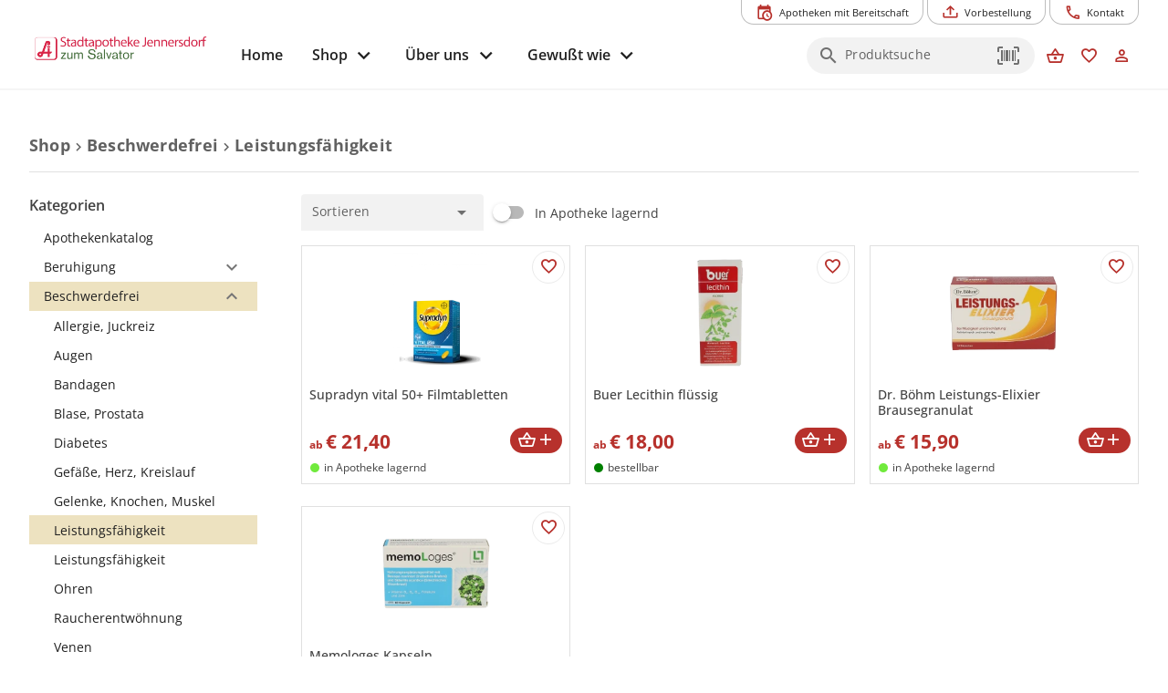

--- FILE ---
content_type: text/html; charset=utf-8
request_url: https://www.google.com/recaptcha/api2/anchor?ar=1&k=6LeZ0CUcAAAAAN7k9gTNtZZlziSUGugQnKBFj9bX&co=aHR0cHM6Ly93d3cuc3RhZHRhcG90aGVrZS1qZW5uZXJzZG9yZi5hdDo0NDM.&hl=en&v=7gg7H51Q-naNfhmCP3_R47ho&size=invisible&anchor-ms=20000&execute-ms=30000&cb=slxrasyy9fys
body_size: 48259
content:
<!DOCTYPE HTML><html dir="ltr" lang="en"><head><meta http-equiv="Content-Type" content="text/html; charset=UTF-8">
<meta http-equiv="X-UA-Compatible" content="IE=edge">
<title>reCAPTCHA</title>
<style type="text/css">
/* cyrillic-ext */
@font-face {
  font-family: 'Roboto';
  font-style: normal;
  font-weight: 400;
  font-stretch: 100%;
  src: url(//fonts.gstatic.com/s/roboto/v48/KFO7CnqEu92Fr1ME7kSn66aGLdTylUAMa3GUBHMdazTgWw.woff2) format('woff2');
  unicode-range: U+0460-052F, U+1C80-1C8A, U+20B4, U+2DE0-2DFF, U+A640-A69F, U+FE2E-FE2F;
}
/* cyrillic */
@font-face {
  font-family: 'Roboto';
  font-style: normal;
  font-weight: 400;
  font-stretch: 100%;
  src: url(//fonts.gstatic.com/s/roboto/v48/KFO7CnqEu92Fr1ME7kSn66aGLdTylUAMa3iUBHMdazTgWw.woff2) format('woff2');
  unicode-range: U+0301, U+0400-045F, U+0490-0491, U+04B0-04B1, U+2116;
}
/* greek-ext */
@font-face {
  font-family: 'Roboto';
  font-style: normal;
  font-weight: 400;
  font-stretch: 100%;
  src: url(//fonts.gstatic.com/s/roboto/v48/KFO7CnqEu92Fr1ME7kSn66aGLdTylUAMa3CUBHMdazTgWw.woff2) format('woff2');
  unicode-range: U+1F00-1FFF;
}
/* greek */
@font-face {
  font-family: 'Roboto';
  font-style: normal;
  font-weight: 400;
  font-stretch: 100%;
  src: url(//fonts.gstatic.com/s/roboto/v48/KFO7CnqEu92Fr1ME7kSn66aGLdTylUAMa3-UBHMdazTgWw.woff2) format('woff2');
  unicode-range: U+0370-0377, U+037A-037F, U+0384-038A, U+038C, U+038E-03A1, U+03A3-03FF;
}
/* math */
@font-face {
  font-family: 'Roboto';
  font-style: normal;
  font-weight: 400;
  font-stretch: 100%;
  src: url(//fonts.gstatic.com/s/roboto/v48/KFO7CnqEu92Fr1ME7kSn66aGLdTylUAMawCUBHMdazTgWw.woff2) format('woff2');
  unicode-range: U+0302-0303, U+0305, U+0307-0308, U+0310, U+0312, U+0315, U+031A, U+0326-0327, U+032C, U+032F-0330, U+0332-0333, U+0338, U+033A, U+0346, U+034D, U+0391-03A1, U+03A3-03A9, U+03B1-03C9, U+03D1, U+03D5-03D6, U+03F0-03F1, U+03F4-03F5, U+2016-2017, U+2034-2038, U+203C, U+2040, U+2043, U+2047, U+2050, U+2057, U+205F, U+2070-2071, U+2074-208E, U+2090-209C, U+20D0-20DC, U+20E1, U+20E5-20EF, U+2100-2112, U+2114-2115, U+2117-2121, U+2123-214F, U+2190, U+2192, U+2194-21AE, U+21B0-21E5, U+21F1-21F2, U+21F4-2211, U+2213-2214, U+2216-22FF, U+2308-230B, U+2310, U+2319, U+231C-2321, U+2336-237A, U+237C, U+2395, U+239B-23B7, U+23D0, U+23DC-23E1, U+2474-2475, U+25AF, U+25B3, U+25B7, U+25BD, U+25C1, U+25CA, U+25CC, U+25FB, U+266D-266F, U+27C0-27FF, U+2900-2AFF, U+2B0E-2B11, U+2B30-2B4C, U+2BFE, U+3030, U+FF5B, U+FF5D, U+1D400-1D7FF, U+1EE00-1EEFF;
}
/* symbols */
@font-face {
  font-family: 'Roboto';
  font-style: normal;
  font-weight: 400;
  font-stretch: 100%;
  src: url(//fonts.gstatic.com/s/roboto/v48/KFO7CnqEu92Fr1ME7kSn66aGLdTylUAMaxKUBHMdazTgWw.woff2) format('woff2');
  unicode-range: U+0001-000C, U+000E-001F, U+007F-009F, U+20DD-20E0, U+20E2-20E4, U+2150-218F, U+2190, U+2192, U+2194-2199, U+21AF, U+21E6-21F0, U+21F3, U+2218-2219, U+2299, U+22C4-22C6, U+2300-243F, U+2440-244A, U+2460-24FF, U+25A0-27BF, U+2800-28FF, U+2921-2922, U+2981, U+29BF, U+29EB, U+2B00-2BFF, U+4DC0-4DFF, U+FFF9-FFFB, U+10140-1018E, U+10190-1019C, U+101A0, U+101D0-101FD, U+102E0-102FB, U+10E60-10E7E, U+1D2C0-1D2D3, U+1D2E0-1D37F, U+1F000-1F0FF, U+1F100-1F1AD, U+1F1E6-1F1FF, U+1F30D-1F30F, U+1F315, U+1F31C, U+1F31E, U+1F320-1F32C, U+1F336, U+1F378, U+1F37D, U+1F382, U+1F393-1F39F, U+1F3A7-1F3A8, U+1F3AC-1F3AF, U+1F3C2, U+1F3C4-1F3C6, U+1F3CA-1F3CE, U+1F3D4-1F3E0, U+1F3ED, U+1F3F1-1F3F3, U+1F3F5-1F3F7, U+1F408, U+1F415, U+1F41F, U+1F426, U+1F43F, U+1F441-1F442, U+1F444, U+1F446-1F449, U+1F44C-1F44E, U+1F453, U+1F46A, U+1F47D, U+1F4A3, U+1F4B0, U+1F4B3, U+1F4B9, U+1F4BB, U+1F4BF, U+1F4C8-1F4CB, U+1F4D6, U+1F4DA, U+1F4DF, U+1F4E3-1F4E6, U+1F4EA-1F4ED, U+1F4F7, U+1F4F9-1F4FB, U+1F4FD-1F4FE, U+1F503, U+1F507-1F50B, U+1F50D, U+1F512-1F513, U+1F53E-1F54A, U+1F54F-1F5FA, U+1F610, U+1F650-1F67F, U+1F687, U+1F68D, U+1F691, U+1F694, U+1F698, U+1F6AD, U+1F6B2, U+1F6B9-1F6BA, U+1F6BC, U+1F6C6-1F6CF, U+1F6D3-1F6D7, U+1F6E0-1F6EA, U+1F6F0-1F6F3, U+1F6F7-1F6FC, U+1F700-1F7FF, U+1F800-1F80B, U+1F810-1F847, U+1F850-1F859, U+1F860-1F887, U+1F890-1F8AD, U+1F8B0-1F8BB, U+1F8C0-1F8C1, U+1F900-1F90B, U+1F93B, U+1F946, U+1F984, U+1F996, U+1F9E9, U+1FA00-1FA6F, U+1FA70-1FA7C, U+1FA80-1FA89, U+1FA8F-1FAC6, U+1FACE-1FADC, U+1FADF-1FAE9, U+1FAF0-1FAF8, U+1FB00-1FBFF;
}
/* vietnamese */
@font-face {
  font-family: 'Roboto';
  font-style: normal;
  font-weight: 400;
  font-stretch: 100%;
  src: url(//fonts.gstatic.com/s/roboto/v48/KFO7CnqEu92Fr1ME7kSn66aGLdTylUAMa3OUBHMdazTgWw.woff2) format('woff2');
  unicode-range: U+0102-0103, U+0110-0111, U+0128-0129, U+0168-0169, U+01A0-01A1, U+01AF-01B0, U+0300-0301, U+0303-0304, U+0308-0309, U+0323, U+0329, U+1EA0-1EF9, U+20AB;
}
/* latin-ext */
@font-face {
  font-family: 'Roboto';
  font-style: normal;
  font-weight: 400;
  font-stretch: 100%;
  src: url(//fonts.gstatic.com/s/roboto/v48/KFO7CnqEu92Fr1ME7kSn66aGLdTylUAMa3KUBHMdazTgWw.woff2) format('woff2');
  unicode-range: U+0100-02BA, U+02BD-02C5, U+02C7-02CC, U+02CE-02D7, U+02DD-02FF, U+0304, U+0308, U+0329, U+1D00-1DBF, U+1E00-1E9F, U+1EF2-1EFF, U+2020, U+20A0-20AB, U+20AD-20C0, U+2113, U+2C60-2C7F, U+A720-A7FF;
}
/* latin */
@font-face {
  font-family: 'Roboto';
  font-style: normal;
  font-weight: 400;
  font-stretch: 100%;
  src: url(//fonts.gstatic.com/s/roboto/v48/KFO7CnqEu92Fr1ME7kSn66aGLdTylUAMa3yUBHMdazQ.woff2) format('woff2');
  unicode-range: U+0000-00FF, U+0131, U+0152-0153, U+02BB-02BC, U+02C6, U+02DA, U+02DC, U+0304, U+0308, U+0329, U+2000-206F, U+20AC, U+2122, U+2191, U+2193, U+2212, U+2215, U+FEFF, U+FFFD;
}
/* cyrillic-ext */
@font-face {
  font-family: 'Roboto';
  font-style: normal;
  font-weight: 500;
  font-stretch: 100%;
  src: url(//fonts.gstatic.com/s/roboto/v48/KFO7CnqEu92Fr1ME7kSn66aGLdTylUAMa3GUBHMdazTgWw.woff2) format('woff2');
  unicode-range: U+0460-052F, U+1C80-1C8A, U+20B4, U+2DE0-2DFF, U+A640-A69F, U+FE2E-FE2F;
}
/* cyrillic */
@font-face {
  font-family: 'Roboto';
  font-style: normal;
  font-weight: 500;
  font-stretch: 100%;
  src: url(//fonts.gstatic.com/s/roboto/v48/KFO7CnqEu92Fr1ME7kSn66aGLdTylUAMa3iUBHMdazTgWw.woff2) format('woff2');
  unicode-range: U+0301, U+0400-045F, U+0490-0491, U+04B0-04B1, U+2116;
}
/* greek-ext */
@font-face {
  font-family: 'Roboto';
  font-style: normal;
  font-weight: 500;
  font-stretch: 100%;
  src: url(//fonts.gstatic.com/s/roboto/v48/KFO7CnqEu92Fr1ME7kSn66aGLdTylUAMa3CUBHMdazTgWw.woff2) format('woff2');
  unicode-range: U+1F00-1FFF;
}
/* greek */
@font-face {
  font-family: 'Roboto';
  font-style: normal;
  font-weight: 500;
  font-stretch: 100%;
  src: url(//fonts.gstatic.com/s/roboto/v48/KFO7CnqEu92Fr1ME7kSn66aGLdTylUAMa3-UBHMdazTgWw.woff2) format('woff2');
  unicode-range: U+0370-0377, U+037A-037F, U+0384-038A, U+038C, U+038E-03A1, U+03A3-03FF;
}
/* math */
@font-face {
  font-family: 'Roboto';
  font-style: normal;
  font-weight: 500;
  font-stretch: 100%;
  src: url(//fonts.gstatic.com/s/roboto/v48/KFO7CnqEu92Fr1ME7kSn66aGLdTylUAMawCUBHMdazTgWw.woff2) format('woff2');
  unicode-range: U+0302-0303, U+0305, U+0307-0308, U+0310, U+0312, U+0315, U+031A, U+0326-0327, U+032C, U+032F-0330, U+0332-0333, U+0338, U+033A, U+0346, U+034D, U+0391-03A1, U+03A3-03A9, U+03B1-03C9, U+03D1, U+03D5-03D6, U+03F0-03F1, U+03F4-03F5, U+2016-2017, U+2034-2038, U+203C, U+2040, U+2043, U+2047, U+2050, U+2057, U+205F, U+2070-2071, U+2074-208E, U+2090-209C, U+20D0-20DC, U+20E1, U+20E5-20EF, U+2100-2112, U+2114-2115, U+2117-2121, U+2123-214F, U+2190, U+2192, U+2194-21AE, U+21B0-21E5, U+21F1-21F2, U+21F4-2211, U+2213-2214, U+2216-22FF, U+2308-230B, U+2310, U+2319, U+231C-2321, U+2336-237A, U+237C, U+2395, U+239B-23B7, U+23D0, U+23DC-23E1, U+2474-2475, U+25AF, U+25B3, U+25B7, U+25BD, U+25C1, U+25CA, U+25CC, U+25FB, U+266D-266F, U+27C0-27FF, U+2900-2AFF, U+2B0E-2B11, U+2B30-2B4C, U+2BFE, U+3030, U+FF5B, U+FF5D, U+1D400-1D7FF, U+1EE00-1EEFF;
}
/* symbols */
@font-face {
  font-family: 'Roboto';
  font-style: normal;
  font-weight: 500;
  font-stretch: 100%;
  src: url(//fonts.gstatic.com/s/roboto/v48/KFO7CnqEu92Fr1ME7kSn66aGLdTylUAMaxKUBHMdazTgWw.woff2) format('woff2');
  unicode-range: U+0001-000C, U+000E-001F, U+007F-009F, U+20DD-20E0, U+20E2-20E4, U+2150-218F, U+2190, U+2192, U+2194-2199, U+21AF, U+21E6-21F0, U+21F3, U+2218-2219, U+2299, U+22C4-22C6, U+2300-243F, U+2440-244A, U+2460-24FF, U+25A0-27BF, U+2800-28FF, U+2921-2922, U+2981, U+29BF, U+29EB, U+2B00-2BFF, U+4DC0-4DFF, U+FFF9-FFFB, U+10140-1018E, U+10190-1019C, U+101A0, U+101D0-101FD, U+102E0-102FB, U+10E60-10E7E, U+1D2C0-1D2D3, U+1D2E0-1D37F, U+1F000-1F0FF, U+1F100-1F1AD, U+1F1E6-1F1FF, U+1F30D-1F30F, U+1F315, U+1F31C, U+1F31E, U+1F320-1F32C, U+1F336, U+1F378, U+1F37D, U+1F382, U+1F393-1F39F, U+1F3A7-1F3A8, U+1F3AC-1F3AF, U+1F3C2, U+1F3C4-1F3C6, U+1F3CA-1F3CE, U+1F3D4-1F3E0, U+1F3ED, U+1F3F1-1F3F3, U+1F3F5-1F3F7, U+1F408, U+1F415, U+1F41F, U+1F426, U+1F43F, U+1F441-1F442, U+1F444, U+1F446-1F449, U+1F44C-1F44E, U+1F453, U+1F46A, U+1F47D, U+1F4A3, U+1F4B0, U+1F4B3, U+1F4B9, U+1F4BB, U+1F4BF, U+1F4C8-1F4CB, U+1F4D6, U+1F4DA, U+1F4DF, U+1F4E3-1F4E6, U+1F4EA-1F4ED, U+1F4F7, U+1F4F9-1F4FB, U+1F4FD-1F4FE, U+1F503, U+1F507-1F50B, U+1F50D, U+1F512-1F513, U+1F53E-1F54A, U+1F54F-1F5FA, U+1F610, U+1F650-1F67F, U+1F687, U+1F68D, U+1F691, U+1F694, U+1F698, U+1F6AD, U+1F6B2, U+1F6B9-1F6BA, U+1F6BC, U+1F6C6-1F6CF, U+1F6D3-1F6D7, U+1F6E0-1F6EA, U+1F6F0-1F6F3, U+1F6F7-1F6FC, U+1F700-1F7FF, U+1F800-1F80B, U+1F810-1F847, U+1F850-1F859, U+1F860-1F887, U+1F890-1F8AD, U+1F8B0-1F8BB, U+1F8C0-1F8C1, U+1F900-1F90B, U+1F93B, U+1F946, U+1F984, U+1F996, U+1F9E9, U+1FA00-1FA6F, U+1FA70-1FA7C, U+1FA80-1FA89, U+1FA8F-1FAC6, U+1FACE-1FADC, U+1FADF-1FAE9, U+1FAF0-1FAF8, U+1FB00-1FBFF;
}
/* vietnamese */
@font-face {
  font-family: 'Roboto';
  font-style: normal;
  font-weight: 500;
  font-stretch: 100%;
  src: url(//fonts.gstatic.com/s/roboto/v48/KFO7CnqEu92Fr1ME7kSn66aGLdTylUAMa3OUBHMdazTgWw.woff2) format('woff2');
  unicode-range: U+0102-0103, U+0110-0111, U+0128-0129, U+0168-0169, U+01A0-01A1, U+01AF-01B0, U+0300-0301, U+0303-0304, U+0308-0309, U+0323, U+0329, U+1EA0-1EF9, U+20AB;
}
/* latin-ext */
@font-face {
  font-family: 'Roboto';
  font-style: normal;
  font-weight: 500;
  font-stretch: 100%;
  src: url(//fonts.gstatic.com/s/roboto/v48/KFO7CnqEu92Fr1ME7kSn66aGLdTylUAMa3KUBHMdazTgWw.woff2) format('woff2');
  unicode-range: U+0100-02BA, U+02BD-02C5, U+02C7-02CC, U+02CE-02D7, U+02DD-02FF, U+0304, U+0308, U+0329, U+1D00-1DBF, U+1E00-1E9F, U+1EF2-1EFF, U+2020, U+20A0-20AB, U+20AD-20C0, U+2113, U+2C60-2C7F, U+A720-A7FF;
}
/* latin */
@font-face {
  font-family: 'Roboto';
  font-style: normal;
  font-weight: 500;
  font-stretch: 100%;
  src: url(//fonts.gstatic.com/s/roboto/v48/KFO7CnqEu92Fr1ME7kSn66aGLdTylUAMa3yUBHMdazQ.woff2) format('woff2');
  unicode-range: U+0000-00FF, U+0131, U+0152-0153, U+02BB-02BC, U+02C6, U+02DA, U+02DC, U+0304, U+0308, U+0329, U+2000-206F, U+20AC, U+2122, U+2191, U+2193, U+2212, U+2215, U+FEFF, U+FFFD;
}
/* cyrillic-ext */
@font-face {
  font-family: 'Roboto';
  font-style: normal;
  font-weight: 900;
  font-stretch: 100%;
  src: url(//fonts.gstatic.com/s/roboto/v48/KFO7CnqEu92Fr1ME7kSn66aGLdTylUAMa3GUBHMdazTgWw.woff2) format('woff2');
  unicode-range: U+0460-052F, U+1C80-1C8A, U+20B4, U+2DE0-2DFF, U+A640-A69F, U+FE2E-FE2F;
}
/* cyrillic */
@font-face {
  font-family: 'Roboto';
  font-style: normal;
  font-weight: 900;
  font-stretch: 100%;
  src: url(//fonts.gstatic.com/s/roboto/v48/KFO7CnqEu92Fr1ME7kSn66aGLdTylUAMa3iUBHMdazTgWw.woff2) format('woff2');
  unicode-range: U+0301, U+0400-045F, U+0490-0491, U+04B0-04B1, U+2116;
}
/* greek-ext */
@font-face {
  font-family: 'Roboto';
  font-style: normal;
  font-weight: 900;
  font-stretch: 100%;
  src: url(//fonts.gstatic.com/s/roboto/v48/KFO7CnqEu92Fr1ME7kSn66aGLdTylUAMa3CUBHMdazTgWw.woff2) format('woff2');
  unicode-range: U+1F00-1FFF;
}
/* greek */
@font-face {
  font-family: 'Roboto';
  font-style: normal;
  font-weight: 900;
  font-stretch: 100%;
  src: url(//fonts.gstatic.com/s/roboto/v48/KFO7CnqEu92Fr1ME7kSn66aGLdTylUAMa3-UBHMdazTgWw.woff2) format('woff2');
  unicode-range: U+0370-0377, U+037A-037F, U+0384-038A, U+038C, U+038E-03A1, U+03A3-03FF;
}
/* math */
@font-face {
  font-family: 'Roboto';
  font-style: normal;
  font-weight: 900;
  font-stretch: 100%;
  src: url(//fonts.gstatic.com/s/roboto/v48/KFO7CnqEu92Fr1ME7kSn66aGLdTylUAMawCUBHMdazTgWw.woff2) format('woff2');
  unicode-range: U+0302-0303, U+0305, U+0307-0308, U+0310, U+0312, U+0315, U+031A, U+0326-0327, U+032C, U+032F-0330, U+0332-0333, U+0338, U+033A, U+0346, U+034D, U+0391-03A1, U+03A3-03A9, U+03B1-03C9, U+03D1, U+03D5-03D6, U+03F0-03F1, U+03F4-03F5, U+2016-2017, U+2034-2038, U+203C, U+2040, U+2043, U+2047, U+2050, U+2057, U+205F, U+2070-2071, U+2074-208E, U+2090-209C, U+20D0-20DC, U+20E1, U+20E5-20EF, U+2100-2112, U+2114-2115, U+2117-2121, U+2123-214F, U+2190, U+2192, U+2194-21AE, U+21B0-21E5, U+21F1-21F2, U+21F4-2211, U+2213-2214, U+2216-22FF, U+2308-230B, U+2310, U+2319, U+231C-2321, U+2336-237A, U+237C, U+2395, U+239B-23B7, U+23D0, U+23DC-23E1, U+2474-2475, U+25AF, U+25B3, U+25B7, U+25BD, U+25C1, U+25CA, U+25CC, U+25FB, U+266D-266F, U+27C0-27FF, U+2900-2AFF, U+2B0E-2B11, U+2B30-2B4C, U+2BFE, U+3030, U+FF5B, U+FF5D, U+1D400-1D7FF, U+1EE00-1EEFF;
}
/* symbols */
@font-face {
  font-family: 'Roboto';
  font-style: normal;
  font-weight: 900;
  font-stretch: 100%;
  src: url(//fonts.gstatic.com/s/roboto/v48/KFO7CnqEu92Fr1ME7kSn66aGLdTylUAMaxKUBHMdazTgWw.woff2) format('woff2');
  unicode-range: U+0001-000C, U+000E-001F, U+007F-009F, U+20DD-20E0, U+20E2-20E4, U+2150-218F, U+2190, U+2192, U+2194-2199, U+21AF, U+21E6-21F0, U+21F3, U+2218-2219, U+2299, U+22C4-22C6, U+2300-243F, U+2440-244A, U+2460-24FF, U+25A0-27BF, U+2800-28FF, U+2921-2922, U+2981, U+29BF, U+29EB, U+2B00-2BFF, U+4DC0-4DFF, U+FFF9-FFFB, U+10140-1018E, U+10190-1019C, U+101A0, U+101D0-101FD, U+102E0-102FB, U+10E60-10E7E, U+1D2C0-1D2D3, U+1D2E0-1D37F, U+1F000-1F0FF, U+1F100-1F1AD, U+1F1E6-1F1FF, U+1F30D-1F30F, U+1F315, U+1F31C, U+1F31E, U+1F320-1F32C, U+1F336, U+1F378, U+1F37D, U+1F382, U+1F393-1F39F, U+1F3A7-1F3A8, U+1F3AC-1F3AF, U+1F3C2, U+1F3C4-1F3C6, U+1F3CA-1F3CE, U+1F3D4-1F3E0, U+1F3ED, U+1F3F1-1F3F3, U+1F3F5-1F3F7, U+1F408, U+1F415, U+1F41F, U+1F426, U+1F43F, U+1F441-1F442, U+1F444, U+1F446-1F449, U+1F44C-1F44E, U+1F453, U+1F46A, U+1F47D, U+1F4A3, U+1F4B0, U+1F4B3, U+1F4B9, U+1F4BB, U+1F4BF, U+1F4C8-1F4CB, U+1F4D6, U+1F4DA, U+1F4DF, U+1F4E3-1F4E6, U+1F4EA-1F4ED, U+1F4F7, U+1F4F9-1F4FB, U+1F4FD-1F4FE, U+1F503, U+1F507-1F50B, U+1F50D, U+1F512-1F513, U+1F53E-1F54A, U+1F54F-1F5FA, U+1F610, U+1F650-1F67F, U+1F687, U+1F68D, U+1F691, U+1F694, U+1F698, U+1F6AD, U+1F6B2, U+1F6B9-1F6BA, U+1F6BC, U+1F6C6-1F6CF, U+1F6D3-1F6D7, U+1F6E0-1F6EA, U+1F6F0-1F6F3, U+1F6F7-1F6FC, U+1F700-1F7FF, U+1F800-1F80B, U+1F810-1F847, U+1F850-1F859, U+1F860-1F887, U+1F890-1F8AD, U+1F8B0-1F8BB, U+1F8C0-1F8C1, U+1F900-1F90B, U+1F93B, U+1F946, U+1F984, U+1F996, U+1F9E9, U+1FA00-1FA6F, U+1FA70-1FA7C, U+1FA80-1FA89, U+1FA8F-1FAC6, U+1FACE-1FADC, U+1FADF-1FAE9, U+1FAF0-1FAF8, U+1FB00-1FBFF;
}
/* vietnamese */
@font-face {
  font-family: 'Roboto';
  font-style: normal;
  font-weight: 900;
  font-stretch: 100%;
  src: url(//fonts.gstatic.com/s/roboto/v48/KFO7CnqEu92Fr1ME7kSn66aGLdTylUAMa3OUBHMdazTgWw.woff2) format('woff2');
  unicode-range: U+0102-0103, U+0110-0111, U+0128-0129, U+0168-0169, U+01A0-01A1, U+01AF-01B0, U+0300-0301, U+0303-0304, U+0308-0309, U+0323, U+0329, U+1EA0-1EF9, U+20AB;
}
/* latin-ext */
@font-face {
  font-family: 'Roboto';
  font-style: normal;
  font-weight: 900;
  font-stretch: 100%;
  src: url(//fonts.gstatic.com/s/roboto/v48/KFO7CnqEu92Fr1ME7kSn66aGLdTylUAMa3KUBHMdazTgWw.woff2) format('woff2');
  unicode-range: U+0100-02BA, U+02BD-02C5, U+02C7-02CC, U+02CE-02D7, U+02DD-02FF, U+0304, U+0308, U+0329, U+1D00-1DBF, U+1E00-1E9F, U+1EF2-1EFF, U+2020, U+20A0-20AB, U+20AD-20C0, U+2113, U+2C60-2C7F, U+A720-A7FF;
}
/* latin */
@font-face {
  font-family: 'Roboto';
  font-style: normal;
  font-weight: 900;
  font-stretch: 100%;
  src: url(//fonts.gstatic.com/s/roboto/v48/KFO7CnqEu92Fr1ME7kSn66aGLdTylUAMa3yUBHMdazQ.woff2) format('woff2');
  unicode-range: U+0000-00FF, U+0131, U+0152-0153, U+02BB-02BC, U+02C6, U+02DA, U+02DC, U+0304, U+0308, U+0329, U+2000-206F, U+20AC, U+2122, U+2191, U+2193, U+2212, U+2215, U+FEFF, U+FFFD;
}

</style>
<link rel="stylesheet" type="text/css" href="https://www.gstatic.com/recaptcha/releases/7gg7H51Q-naNfhmCP3_R47ho/styles__ltr.css">
<script nonce="Ghx6MhezFKgyYRxmdci8uQ" type="text/javascript">window['__recaptcha_api'] = 'https://www.google.com/recaptcha/api2/';</script>
<script type="text/javascript" src="https://www.gstatic.com/recaptcha/releases/7gg7H51Q-naNfhmCP3_R47ho/recaptcha__en.js" nonce="Ghx6MhezFKgyYRxmdci8uQ">
      
    </script></head>
<body><div id="rc-anchor-alert" class="rc-anchor-alert"></div>
<input type="hidden" id="recaptcha-token" value="[base64]">
<script type="text/javascript" nonce="Ghx6MhezFKgyYRxmdci8uQ">
      recaptcha.anchor.Main.init("[\x22ainput\x22,[\x22bgdata\x22,\x22\x22,\[base64]/[base64]/bmV3IFpbdF0obVswXSk6Sz09Mj9uZXcgWlt0XShtWzBdLG1bMV0pOks9PTM/bmV3IFpbdF0obVswXSxtWzFdLG1bMl0pOks9PTQ/[base64]/[base64]/[base64]/[base64]/[base64]/[base64]/[base64]/[base64]/[base64]/[base64]/[base64]/[base64]/[base64]/[base64]\\u003d\\u003d\x22,\[base64]\x22,\x22ajTCkMOBwo3DrEXDnsKewoREw7rDtcOeKcKCw6wQw5PDucOFQsKrAcK+w7/[base64]/[base64]/Dti09w5Ykw5pHwqnCkhskw54OwpRdw6TCjsK5wqtdGzVOIH0nFWTCt0PCmsOEwqBHw7BVBcO5wod/SA5Yw4EKw7TDpcK2wpRZJGLDr8KDD8ObY8KEw6DCmMO5KH/DtS0IEMKFbsONwqbCuncIFjgqJMOFR8KtCcKGwptmwojCgMKRIRzCpMKXwotCwpILw7rCs1AIw7s9Xxs8w6TCnF0nBk0bw7HDkmwJa3HDl8OmRyXDhMOqwoA1w5VVcMOcRiNJUMOIA1dZw69mwrQmw6DDlcOkwpA9KStmwq9gO8O3wp/Cgm1bbgRAw5UvF3rCvcKUwptKwo0BwpHDs8KTw4MvwppLwprDtsKOw5nCtFXDs8KUdjFlIGdxwoZWwqp2U8O3w57DklUkEgzDlsKxwpJdwrwRRsKsw6tLbW7CkzxHwp0jwrTCjDHDlgcdw53Dr0nCnSHCqcOnw4A+OSU4w61tE8KKYcKJw5TCil7Csx3Cky/DnsOKw63DgcKaXsO9FcO/w6lEwo0WL2hXa8OJK8OHwpsveU5sE0Y/asKbJWl0bSbDh8KDwo4wwo4KAS3DvMOKdsOjFMKpw5XDq8KPHBpSw7TCuzlswo1PBsK8TsKgwrjCnGPCv8ONd8K6wqFMXR/Ds8Olw6Z/[base64]/Dnyhhw5vCmj8MeR4bKHrCoMK0AgtHYMKsRxIFwpQIGRoRcGVXKVcTw4XDusO6wqHDhXzDgzRbwqJkw5jCgGfCk8Ouw4gVMgg8KcO/w7XDgAVJwoPCnsKIZHrDqMOcRsKrwocGwq/Dkjo+cR4AHmnCq29BCsO2wqMBw7NUwrRKw7DDrsOzw7BAYGUKM8KLw6R0W8KaVMOQCDbDlmMWw7zCiEHCmcKbfFfDk8Ofw53CtkQ3wr/ChsKeUcKiwqnDu0MtEifClcKnw53CmcKVFidnVxUBMsKXw6/Ch8Ksw5fCtW/DlnTDqcKbw4HDlXhKQcKBOcOaRnx5bcOXwp43wqcTY1nDmcOqbzp/IMKTwpbCpDVMw51QDFoTY2/ConPDisKqwpnDn8OcKD/DusK0w6DDr8KcCQNcB3zCs8OlQWDCpwNMwqRHw4d3L1vDgMKbw7heEUZmBsO/w5pgVMKBw69PH0NXOgTDtXcxXcOAwot6wobCiiTCg8OZwrE6acKEPSVucnd/[base64]/CnRPDuRnDk8K+fcOSwpPCscO6FTYCWTPCkgBMKxN6FMKww4kuw7AbEWw4GsOmwpk0e8KswolrbsOLw4YBw5XCgDvCsiZUCsKuwqLCmcK/w5LDicOGw6HDsMK0w5nChMOew6IWw4opIMOVasOFw5JKwr/[base64]/wrPDjcO8w4LDtUpIXn7CryQfwprDlcO6MhDCu8O8WsKbJMOUwozDgQ9Vwr7Ct1wIOGHDu8OGXEx0YT5zwod7w51cN8KkX8KQTghYMBvDsMKlWBkBwp4nw5NGKsOQTlc6wr/DvQJlw4HCg1Bxwp3Ck8OcRCNSdWk0GC8wwqrDkcOKwpNtwpnDkUXDocKjJcKYKQzDisKAYcKYwr3ChwfCtMOXTMKrbjvCpjrCtMODKyjCuCLDvcKVC8KeJ0xyPlhOFlfCpcKlw64EwoRXFQlnw5nCgcKxw6zDt8O0w7/CqzIvDcOBPwrChTcaw5rCl8OmEcOzwpfDlFPDv8KDw7AlB8KBwqrCssO+PAxPW8Kawr3DoVweWR9sw4rDhMK4w7U6RzDCicKJw6/[base64]/P3F6wp5pL3DCu3wTw7LDkRbDrcKJWCHCj8O6w4omFsKrBcO7Pn/CjyY9wr3DigTCusKGw7LDjcKWNGxJwqV7w44bK8K0DcOdwpfCjFZZwrnDizVPw5LDt07Cux0NwpgEQ8O3ccKzw6YcEw/DmhpEKMOfLUnCm8KPw64ewpdew5AzwofDpMK7w6bCs3DDhXltKMO+amhUQEzDvT5GwqDChjvCkMOABEUsw5MkPXF1w7fCt8OCLWHCuE11d8OsG8KZAsKdRMOjw4wrwrfCqXo2JlPCg2PDjCjDh0dyRMO/[base64]/CvMKzwrDDvEB9e8KJw4fCrTJewpXDoMOvUsOQQlnCpCzDnBbCo8KFVnLDpcOydMOUw79FUlAEZBLDusKbRSvDnF40JylwJ1PCs0XDpsKrWMObHMKVSVfDoy/CghfDik5NwoAdXMKMaMOswq/Cq0s/YU3Ci8KhHQBCw4BQwqd4w5Y5XAIxwqkBE1jCsjXCi29Kw5zCm8KTwoADw5XDmsO+aFpkSsObWMOFwrhKYcOGw4ZUKV80w4rCpxE0SsO2Y8K/HsOrwo8COcKAw6bCpzkuXxMCdsO0AsKbw5UONG/[base64]/CqWbChsOoLsOydcKhw4h9w6/[base64]/w6p/[base64]/[base64]/CqH9FUFBNw4h3WR7Clig4ZSzCnBDChFBuBTYHLg/CuMK8CMOsb8Khw63DqDnDi8K7NMOYw79lXcO/GGjCvcK7MHpgLMKaMXrDv8OkcwbCjMK3w5PDl8O4J8KHAsKFXHlIHTrDucKjIQHCosK7w6fCosOYfT3CqwtEVsKLB1/DpMOxw6Q1csOMw4xSUMKKNsKswqvCp8Kcwp7DscOdw4JcfsKAwo88KgonwpTCsMOpCDRaUiNqwo8NwpBwesKEWMKrw5RhBcKrwq0/w5InwpXCsEAGw7lAw603MXg3wqrCtWxmTsO5w7B6w6oRw7dxT8OEw4rDtMO0w58+X8OUNlHDqgnDt8KbwqjDokvCqmPDv8KKw4zClTDDvHDDmg/CscKOwo7Dj8KeP8Kdw6h8YMOobcOjR8K7E8ONwp0Sw4lCwpDDrMKFw4NRGcKDwrvDpTdLPMK7wqZpw5Qaw7tGwq9LbMKLVcO9C8OociEGd0ZZQiHCrSbDlcObVcKewq12MAoROcKEwr/[base64]/DiGPDsyzCrsKow6Ubwp88w41QXXVKWTbCjXEjwoMTw7Z5w7nDhA/DtnfDkcKxHE0Ow7nDusObw4XCtjvCtcKedsO3w5pgwpMfWhBYbsKyw4rDtcKqwpnDgcKCO8ODKjnClRl/wpDCh8OkcMKGw4x0wpt6BMOUw5BWQX3CmMOcwqlCa8KzSyTCscO/[base64]/[base64]/YsOrw77Dgk7CnzzDgsKwwoJ3V10yw7s7woUrLsOrGcOfwpXCgCTCtTjCrMKnVnlMfcOzw7fCvcOww7rCuMK0PA9HGgjDrXTCscKfc1k1UcKXSMOGw5rDusOwMcKjw6sIPcK/[base64]/CpsK4ZxcTVMOgw6JawqPDpWVhSVpFw6VswpBdO0sPbsOxw7Q2biHCkW7CiQgjw5HDusOqw6k2w4zDpAcVw5zCmMKAOcOATzhmD1Yhwq/[base64]/[base64]/f8OoaDFdNsKrwp3Ci8KsegLCiDjDjm7CgcOhw6Z4wrlkfsOQw5bDnMOUwrUDwqdvJcOlAFx6wo8dcwLDrcO2U8Khw7fCoGRMPhXDiSPDgMK/w7LCn8OLwqfDkRMAw43Ckk/Cq8O7wq0ZwpzCslwWC8KMT8KBwqPCjcOxJArCvHUKw5nCtMOXwqV1w4LDlTPDocKtRW01fA9EWAgjf8KWwonCtxt2asO9w60SKsKYSGrCssOdw4TCqsOawq8WDFt5LWg9eS5GbsKkw6QYAiHCocO/UMKtw4cIflnDjTjClUHCncKowo7DnVJmWl4lw7RmKy/DsgV7w5gjGsK2w7HDnEfCuMKswqtrw6fChMKDT8OxeBDCr8Knw4rDjcOBD8OJwqbCgsO+w60rwqJlw6hBw5vDisOzw5tFw5TDhMKvw5PDiRdAOcOCQMOSeWPDn28Hw6vCoX0kw6bDjwsxwoIUw4jCtBvDuEhDB8KwwpZ/[base64]/DsmzCgQbClH/DgHfDhsK8bToUw7cpw6UsEMOCWMOdEgtvEDnCrQTDiTDDrnjDvVTDi8KPwr0Awr/ChsKdT1bDqhrCucKaLQbCvmjDlsKTw5wzFsKdHmx9w7vChX3CkzDDjsKzf8ORwqrDuSM2aHfCvg/DvmXCqAITeXTCvcOFwpo3w6jDrMKpcTvDoyZSHnHDjMOWwrLDm0rDoMO1RA/DkcOiCGNRw6dnw7jDn8KiRGzCrcK4NTAMdcKjJwHDvDbDtcOMPz/CqS8aMMKTw6fCqMK6esKIw6PCkAZHw7l0w6pvC3/DlcOFD8KRw6xxOntMCRlcIcK7Ki5heAHDu2QLPhwiwq/[base64]/Cj8KAw6MGNWBhFWl5wpjCh3/[base64]/YMODw7rCqkvDlMK5IMOBK0LDrRvCgsO5wr7DsCVAb8O8wo9dAHZFX0zCs244KcKow6NYw4FfYkvDkE/CsXMgwqFLw43ChsOowozDp8O7DSJTwrEGecKcRgc6IzzComlpVQ5zwrI9bERIU3d+Yl5OLxksw58ZJmDCq8OedMOrwoTDsBHDjMOlFsOlYFdVwovDucK/ZwADwpQya8KHw4XChQ7DmsKkZQzCl8K7w5XDgMOfw5EZwrTCm8O2eU4Mw6bCvzfCqQ3CmD44dyJAfw8Yw7nCr8O7wrYBw5nCnMK6amnDpMKQXybCg1DDgTvDviNVw7puw6/Ct0hAw4XCthZlOUzChwUYWmnCrBwlwr/[base64]/[base64]/DpcOMLcOKwrjDkRDDgkIlw4FZesKswpTCq3ZDGcOpw5FvFcOswrNWw4/CssKtCgHCrcKzRWfDigMKw4sRF8KACsORFcKwwoAaw4/[base64]/[base64]/CsUUlZsOdw5XCgsKxBRtkw6wCwqLCrD44UFvCl1Mqw5wnwpFeK3wvKsKtwrDDvMK9wrVFw5bDk8KQEB/Ct8OMwr5mwqDDjGTCh8OORQDCncKiwqBIw4Ilw4nDrsK4wqpGwrHCrF7Cu8K0wqd+HiDCmMKjflTCm1YQemPCu8KpCcKCGsK+w45dCsKLw4VLRGpcIi3CqwsRHg94w4RfXGIaUzkMF2U7w7ghw7EUwqEIwp/Clg4yw74Lw5Z1Z8Ovw5EUDMKBb8KYw5Nzw7VOZFNowqlvCMKqw45Pw5PDo1hIw4lRQMKGXDZMwp/CsMOVCcO9wrovBCZYD8KpPAzDoyV1w6nDisO4OCvCux7DpcKIGcKeWcKPeMOEwr7CnU4Vwq0ywq3DgEvDgcOqO8Ozw4/Dg8Kuw5ZVwpNQw4JgbR3CvMOpM8KcEsKUfHjDqHHDncK8w6zDmWcXwrF/w5vDtMOjwqZLwqTCtMKbBMKOX8K4JsKCT2rDhm1SwqDDiEhqfxHCosOGeGNgPsOdC8Krw650Y1TDksKsPMOacTPDhFTCh8KLw6zCuWZiw6Uxwp9Gw4DDkC3Cs8K9Bh48w7M7wqHDm8KrwqPCrcO/wro0wrTCkcKYw4HDvsO1wobDujHDklxdJTNgwrDDnMOZw7hCTV9OcRjDgChENcKrw4Ivw5HDhsOCw4/Dr8OjwqQ3w4cBAsOVwrwew4dpCMOGwrbDmVLCucOdw53DqMOuHMKpccOOw5FpC8OOGMOvdH/Ck8Kew67Dp3LCksKdwoMLwpHCmsKbw4LCk0pywoXDr8OsNsO8F8OSCcOYE8O+w4xLwr/Cr8ODw43CjcOww4fCk8OjcMO6w7p4w7AtAcKfw6BywrLDhDxcWkgywqMAwopMUTR7b8KfwqjDicKOwqnCgSbDkV8YCMKIJMOaUsKlw5vCvsOxa0/Do0FdGx/DncOgbMOoC2xYVMOLCAvDpcKBGMOmwpjCmsOsNMKkw7/DqXjDrhHCtl7CoMOiw4nDisKnEEgXR1dBH0PCmsO+w5PClsKmwp7CrsObbMK/OjdMJy4Wwo4mJMOedx/CsMKvwo8KwpzCnGQMwqfCkcKdwq/DkB3DrcOtw4/DlcOTwrsTwqtmDMOcwpjDqMKdYMK9bcOqw6jCj8O2CQ7Clm3DqxrDo8OXw7ogH0R2XMOwwrosc8K+wrbCh8KbQDbDl8KIYMOlw77ChsOcYsKgLhJGYgDCscOFecO/a25fw7fChwcHY8OQNDsVw4jDrcOSFnTCq8KowolbB8OCMcOMwpRDwq1Sf8OswpotFDEbSlxEM33Cr8KkUcKJH1fCqcOxd8K/G2QpwpDDu8OqS8OSJz3Dl8KHwoMMA8K3wqUhw6IAeQJBDcK6EGrCqy7CgsO7OsKsdSXChMKvwrc8wqtuwrDDncOFw6DDoUoowpA0wqkxWsKVKsO+Hjo2LcKBw4/CoxxhKUXDp8O3UwB+KMOFSzNqwqxQTwfDm8KJCMOmBnzDml7Ci3wlb8O+wrEOcDEpKAHDmcOFOizCicO4w6cCBcKlwr/CrMOYb8OOPMKIwqTDo8OGw4zDqU0xw5nCssKoGcKkBsK4IsK3In/[base64]/DqVQyNsOKwpMiw7tDwrRVL8KxVcOQGsODbcKVwrQkwoNww79Vc8KmJ8OAFMKSw5vCs8KKw4DDnDxJwr7DgFc3XMKyS8K4OMKXTsKyIwxfY8KLw5LClsOrwr/CpcK5WilTSMK9AGUOwrbCpcKpwpfCrsO/HsO7GVxzDjcBS0lkYcOoF8Kfwq3CnMKowoZQw5zCucOaw4Bff8OYfcO6TMO4w74fw6zDmsOJwofDt8ONwp8BAmfCplvDn8OuClvCvcKIwojDljDDmhfCrsK4w5skF8K1CsKkw6nCsCvDrzV8wo/[base64]/[base64]/eyw6wovDk8KLIcOrNU3DucOSc8KYw7nDssO0A8KOw4vCjMOowr5Gw7c1IMO9wpUhwrFcLEcAMHtoOcOOahjDtMOiK8OyWcODwrInw5AsUQYsPcOiwq7CjnxZHMKAwqbDsMOswpvDrBkewo3CnWBtwqgVw6Z4w7/[base64]/Dsgxzw7LDl8OYYcOZQHRhaXkNw65kS8KJwofDjWBeL8K6wp0sw7R/GHjCkntvU3kxJCnDsXMTZT3DgBPDnFlZw7zDvHRjw7jDrMKQa1dgwpHCgsOnw7Vhw6hTw7pZdsOTwqLCryDDomPConVbw4vCjDzDkcKYw4FIwrsRGcK3wrTCj8KYwoNXw74vw6DDsi3CmQURTi7CucOvw5/CmMKjDsOGw6/DpV3Di8Ooc8OdGyw6w5PCiMKLDBUpMMOBBxhFwoUew7Vaw4YPb8KnIH7ClMO+w6VQYsO8WT9iwrIiw4bCvkBqccO/UEzCicOaaUHCj8OzTx8Mwp8Xw7skRsOqw67CnMOQf8O8KC1Yw4LDv8Kbwq4vCMKEw40Ew5/[base64]/CgjjCtl/CmQbDiCtwP8OmAHVkZC0KwpMfcMKJwrJ6UsKPTkg+cF/DkSbCkcK8NTTCsQsEYsKEKmnDoMO+Km/[base64]/[base64]/Dqykpw5PDusKtwr1wwoIZJsORw5Eaw4MgwpQIE8KHw7/DoMKhCcO0BULDkjdjw6vDnh7Ds8Kzw5AWBcKhw7/[base64]/w4gPZ07DpsOHw7LCucOrw7QhwpV7WkvDrQHDtCPCpcKCwozCpxcNXsKCwqDDmX9eDT/CpRwIwoI7EcKIXgJ0SnDCtXNAw4xcw4zDhQnDmkc+wotDJVDCs2fClsONwrBeYGTDjMKFw7bCt8OWw5B/[base64]/Dq8OnB0LDlzrCt3BMw78yahHDjMK3wrl8FMOtw5/DvGrDsnbCqhlte8OkccOFWcONBiwHHHtowpMQwojCriIuG8O0wp/[base64]/CtsKZwoQOworChkPDn8OUwoDDu8OBwojCtMObTMKMCMOdeUgEwocRw7xWI03Dj3jChWfDpcOFw70BRMOaCGMOwp86XMO5QRNZw7XCpcKFw4/CpsK+w6UXa8OhwrfDozzDrsOoA8OPGwjDoMOPU2bDtMKbw51hw47CjMOJw41SLWHCp8KudhMOw4TCnSxKw6nDqT5+LGl/w4EOwpBOZcKnHjPCgwrDo8OFwrzChDphw6nDr8KMw4DCg8O5ccOGVXTCnsK5wr7Ch8KCw7pzwqXCpQcaamlVw7vDpcO4AEM0HMKBw79tTmvClsOwOEbComRJwp9sw5RDw5BfSxEaw6DDuMKnaTzDu0xuwq/Cpht4UcKSwqXClcKsw4JCw7x1SMOyO3XCohjDh0MlCcKSwqMZwprDvil9wrdyTMKrwqLCq8KNCjzDuXRYwrfCkUdpwqtfU17DvhvCncKKw4LCkmHChzbDhSZST8KWw47CvsKcw7HCpgEow7PDuMORLCTClsO/w7PCr8OZVw0ywozClBciFH8ww7bCnMO6wonCtEZoLH3DiwTDksK4K8KNOVBew6vDi8KdN8KRwolBw5l4w5XCrXfCrUc/[base64]/DuMOrH8KEZy4Sw5vDlhHDrcKGQWATOcOjwq3DlTUTwprDnMOVwp5Ow7rCnCdmMcKdVMOaEE7Dt8K3c2Z0wq88VsOZL0TDmntYwpktwoFqwpZ+ZF/CtnLCtCzDsiTDizbDl8OjUH9tdBAUwp7DnUwcw7/CmMO7w54dwoDDpcO5ZWkCw7ROwqhgZsKBCFHCpmfDkMKRSlFCH2/DkMKXUSXCrFslw4djw44VOygXIjnDpsK/ZSTDr8Kzb8OoWMO3woQOccOEDAU/w7HCtS3DmF0bwqIIEAUVwqkywovCv2HCjBcQMmdNw6rDjcK9w6cPwokYAsK1wo4QwpHCkMK3w4PDlgnDl8O7w5bCpGoqFT7Cr8O6w5JGbsObw7NBw7HCnQVdw419Zk1JGsOuwplxwrLCn8Kww5VYccKjO8O7Z8KzMFBMw4hNw6/CkMOBw6nCjRrCoU5ERWIqw6LCnxgvw41+IcKhwpJeYsOWahl/QHwJUMKYworCjCctBMKowpYsYsOwEMK+wrfDnH8kw7TCscKGwr1fw5MaQsOGwpLChCjCrsKXwp3DpMKKUsKBcDLDiRHDnAvDiMKCwpTCgMO+w4AXwo5qwq/[base64]/wrrDoy/DgknDoig/wrDCr2LDnH85NcOlFsK+wqXDkAvDuxXDo8KpwqAjwqNxCsOrw50dw5YkZcKawpU4AMOhXARjAsOYUMOOfztsw7k8wrnCusOkwppgwrfCpDLDsg9NcE3DlT/[base64]/Cs8Krw4vDqHTDujTDosK3w7lddQZowo86w6zDj8Kkw7ljwpHDpwwQwr7CpMOODndrwrtCw4kewqMDw7wcLsKwwo5veX9kEGrCoBUDNWZ7wpvCsmYiDkfDgAzCu8KUAcOsEV3ChGRTM8KowrHCnwgQw7fCtA7Cg8OoT8KTImc/e8KpwqkJw546a8Kye8OPJTTDm8KaUGQLwp/CmSZ8NsOewqfDgcO4wpPCs8KUw7sIw5Uswq4Mw6FMwpXDqVJIwr8oAhrCkMKDKcO6wroYw4zDtiklw5lBwrbCr3/DjRvDmMKww459fcO+KMKfQzvCusKQCMOtw4VqwpvCrFVWw6seIEjCiyJpw4MVDiVDRhnCoMKwwqXDgsOWfzRfwr3CqVdhTcOwHkwAw492wpLCgmfCvWTDhVvCpcO7wrcFw7RNwpXCn8O+S8O0fSbCm8KIwoYGwplxw7hXwrpUw4svwpZfw5s/JwZXw7w+M08OGR/Cvns5w7XDksKjw4TCtsKGVcOGEMO9w6sLwqxhbWbCpzgbY1Igw5XCoRc9wr/Dp8KZw6RtUT0Cw43DqsKtaSzCncOFB8OgHxLDonEOCDHDhcOzUkF/QsKwMnLDq8KKKsKUfQLDvHUxw4TDicO6OsOWwpHDjCrCg8KrUEHDk2Jxw4JTwrNuwoReV8OsC0cHViEBw75fdSTDqsODWMOSwpTDtMKNwrVuQjPDk07DgWNYc1bCsMKbDsOxwpkyWsOtFsKBVcOFwoUzRHowWBnDkMKsw7kYw6bCvcKIwow/wq1cw4VAP8KAw7MlH8KTw5Q7GUPDmDVpFhDCm1rCogQPwrXCvU/DksOQw7rCuzUcZ8O7TUs5dcO7R8OOwpLDiMO1w6AFw4zCk8ObfGPDnG1FwqLDr1IpccKewrcBwqPCqw/CqFxGaiJkw7PDrcOcwoRww6Ygw4fCncK9GjXDp8K/wro+wpUYOsOZYATCkMKkwrHCpsOlwojDmU40wqPDnCs2wpAHfi/CsMOkMC5DfRk5PMKYd8O9BzUgOMK3w4rCo2tzw6oQH1PDrWlTw6XDq17DucKeFTRQw5vCvnt4wpXCpANFQV/DoCXCn17CnMOMwrrDk8O3X3DDrC/DgsOfHj1rwojCm3F/w6hgRMKBbcO2aiwnwqNpVsOGPGoXw6oiw5jDv8K7KsOtfR7CnzzCllPDtmzDtMOkw5DDjMOTwpdjH8O8ACZaaEkqEwbCkUfCpi/CjGvDi1UsO8KVFcK3wqvCnDzDg37DuMKcQgbDh8KlPMONwrnDhMKhdMOREsK3w4gQPkY0w7/DmmDDqcKew77Cl23CnXvDjnFZw6/[base64]/Ck8KCFCVNcjXDq8OrP8OFEGMZD2HDt8OxGTxcPngmwqZtw4glOcO7wqx9w4jDqAxnbF3ClMKkw6IhwqAdPwcBw7/Dt8KdD8KObR/CvMOXw7jCtsKow6nDpMKcwqLDs3/DkcK9wqMPwprDlsKVOXbChzVzS8O/[base64]/DrnPChWYdwrhCw6/DhsO7UQlkek9QaMKEf8KnacOAw77Ci8Obw4otwrEcWEnCgcOGBh4Zwr3Do8KbQjF1ZMKAFn/CnSggwo0oCsKAw7gtwrdFAVpWUDp4w5JUcMK9wqzCtBE3fGXCrsKGFBnCvsOQw4RmAzhXQ17DvWTCi8K9w6PDicOXPMO5wphSw5XCpMKUO8OKY8OdGl9Iw5BTCsOlwr5ow5nCqn3CpsOBG8Kewr/[base64]/wqDCicK0wogEwrfCkMOtwrnDrXjDoVpoAD99ZykGw7xbIsOVwrJ8wr3DukwuCVDCo1cXw7c7wqRpwq7DvQ/CgW06w6rCsXsQwqvDsR3DsU1pwqkFw6Qnw4g1bm/CtcKJVcOgw5zClcOVwp5Jwo1kbR4gDzZIeA7CtQM8LsOVw7vDjjI/ABfDiSosZMOvw7PDjsKVZMOMw4ZWw684wr3Cow95w61YNk81fRl+CcOzMsKCwoZcwq/DoMKLwoVKUsKrw78fVMODwp4YfCZZwqY9wqPDvMO2HMKRwpLCtsKgw6vCrMOseGNwFy7DkCB7KcKOwr3DiDDDjxXDoRnCk8ODwoUtBw3DkHXDusKFPcOcw5Eew4wLwqrCoMOPw5lPZBvDkAkAe34EwqPChcOkAMOTwp/DsCtTwrZUQCXDvMKlbsOGaMK2YsKgw7zCmXRaw6XCucKvwq9NwoLDuFzDqcKtXsOnw6dpwr3DiyvCgBtSTBPCgMKrwoBSaU3CuzjDksOjcBrDvA42ZW/DvyHDgcOvwoY4RTVPJcOfw7zCkDZ3wq3CjMODw5QbwoB0w5Mowo8/NsKBwoPClcOYw44EMAh3DsKULznDk8K3AsKVw5M3w5c1w497a20UwprCgcOKw4PDr3Rqw7B/[base64]/Ck8K5dcOww5o0ES53wrEAN1RcNRhZKcOwOU3DqMKXcVABwo4VwovDhMKQUcKkdzjClDMWw4YhF1rCm1QMXsOowonDj0zCmkBje8O0aFRQwofDllENw5gvE8KhwqjCnMOzHcOew4LCunbDkkZlw41Awr/[base64]/DqMKfw4YfVcKAw4tYw7cIw6XCpMOMD8KpLGQuUMKXcwDDlcK3cT1zwr1Kwr5uXMKSWcKFW0lMwr1Dwr/Dj8K8RXDDqcKxwrvCukEcO8Kaa2pZYcO0NhvDkcONeMKbOcK5cg/[base64]/[base64]/TA3CiQF8wovDpMOaw4XDiUnCu1DCjh1LG8OSRsKJVD3ClMOjw6dTw44eQAjCmijCnMKowpbCpMOZwqDDusKyw63CpFLDtWEwbwTDoxxLw4HClcKrEkchIR91w4TCrcKaw7EtWMOlfcOrEEoKwpDDhcO+wq3CvcKDcRvCqMKzw5xew5nCthsbUMK/w5hAWhLDjcOzTsO0JEfClH0cSUNMZMOYY8K2wpQHC8OzwrLCnA9Bw6vCo8OZw53DocKAwqXClsKybcKYfMOUw6d0bMKSw4ZXOMOdw5bCuMKxTsOkwpBaAcKcwpVtwrTCqMKPF8OmJEbDki19PcKsw4UWw71uwqpyw691wrrCgCgHYcKoAsOzwrEbwozCq8OKDcKSNi/DoMKQw7HCn8KowqY6KcKEw6rDqBEAGMKFwo0cUU1KLsOLw4xDFQ9Ywq4mwoFlwq7DosK1wpc3w69nw5vCiSRRD8Olw7XCjMK7w5PDqRLCucKNEE07w7sXNMKMw7d9cwnClWfDpnQ9woXCoi7DrXLDkMKwaMKOw6JXwo7CigrCtk3DmMO/LyLDqMK1RMKHw4LDhms3J3TCq8OUYFvCumVjw6PDncK9U3zCh8O6woMGwog6PMKkMsKfeHvCnU/CiiMpw6pfYXzCucKXw4vChMOuw77CnsO6w54qwqJ9wp/CuMK7wr/Cg8OawrcTw7HCnTjCkG58w7fDtMKmw7HDicO5wprDmMKpAmrCk8KvJ3AILsO2ccKjACnCmcKFw6tawovCu8OGwqHCjhZRFMKCHMKkwpLCssKjNQ7Chxxew6fDssK9wrDCn8KLwqYmw6UqwpHDssOuw6TDosKrBMKPQB7DncKzV8KXFm/ChsKhHHDCssOeS0jCtcKobMOMO8OPwrQmw7kawrM1wrfDoy/ClcOETsO2w5nDvBTDjiZvCAfClQEST1/DjxTCskrDlx3DnMKTw6lMw4TCpsO0woFow4QcXzAXwpUpGMOZVsOofcKhwpwBw405w63CkFXDiMKKTsK8w5rCocOZw71KGm7Clx3DvcOrwp7DnRoFTglxwoFqHsKpw5JffsOGwr9UwrRfWcONEhIfwqbDjsK/c8KgwrFSOgTCpwjDlC3CqDVeQi/CkS3DpsKVQwUfwpBhw4jCnX93GjIBcsOdG2PDg8Kle8O6w4s0dMOOw4dww6rClsO0wrwIw7gIw5wSdMKbw7USHUvDkWd2w5Umw73CrsOfO1EbbcOIVQPDqWvCtSlnC3E7wpN3wpjCqh/DpCLDuUVywq/CkETDgEtEwrZWwpXCjBbCj8Onw64hV1A1bsKPw5fCv8OIw6nClcObwp/CokQqd8Okw4FDw4zDtMKsMGtlwr7DtxYLXcKaw4TCosOuAMO3woQzC8OzUcO0REYAw5I8LcOhw7nDkSLCjMO1aCAnfzorw5HCnBtZwrHDqCd8WcKcwoNZRsOHw6rDsVnCkcOxwrTDq15JMSbDjcK4GwLDgGAGDwHDrsOAwpbDucK6wqXChQnCvMKZdS/CpMKQw4wSwrXDuHo2w6gAG8O5JMK9wqvDk8KDeUJtw7rDmBEKKjx4a8Khw4VRZsKFwq7ChVzDpBVvb8ORGxzCt8O5wr/DgMKKwo3Du25LY14EeQdpMMK0w5hFQmLDsMOPGcKLTzbCjwzCkSHCkcOjw6zDu3TDrcKZwrjDs8OQOsOhZsOPG07CtkMAbMK7wpPCksKhwoTDoMKrw7h3w6dfw5HDisKzYMKewpHCgWDCvsKGPXnDnMO+wpo/aQLDssKKP8OkIsK4w7PCusKDWRvCvUvCgcKAw5AHw45pw4xiT38mZjMqwoHCtDTDsRggbBhOw6wPRBE/[base64]/XcOwwq7DhcOcJcOGwpLDuMKkLsOqwrHCmDAOQmwCYzfCpcO0w6JmM8OjFAJUw6nDt1XDvQzCpAUGbcK6w4gcW8Ouwog9w7XDm8O0N3jDg8K5Q2PCpEnCscODTcOiw6TCkkY1wpXChsOVw73DmMKzwpnCqmQiPcOce00xw5LCtMK/[base64]/CqcOvw4zCocOhw7sSw4YjYRlid3Jzw6zDg2fDlzzCiirCksKmEAVeZXppwqEBwotYcMKAw5s6SiXCjcKjw6vCisKdK8OxNsKGw7PCs8KbwpnDgR/[base64]/[base64]/[base64]/Cm8OAwqTDsF/DjMOFwroFCsOmf1Z8JyNVw4LDilfCmsO8dMOKwo8vw7FZw65gdC7CgUtdcm9SUUvCnifDnsO7wq47wqjCo8OiZsK4w6UEw5HDn1nDoA/DoDZxTlIiGcOjK2MhwrHCoVw1bsOkwrYhZF7DtiJHw4A4w5BRAQ/DgRgiw7HDpsKBwrBcMcKLwpwhKGLDkClTKwRcwrjCj8KrSXgXw7PDjcK1w5/Cg8OEEsKWwr7DusKXw7F1w4vDhsOrw5cNw53Cl8Kww53CgxpLw5XDrzLDnMK0b2TCrF7CmBrCrBIbV8KvEQjDkyp9wpw1w4lSw5bDoE4Mw59VwpHDvMOQw6JFwoDCtsKuNiktIcKGTMKYAcKewpnDglzCkw7DgjgPwrnDtn/[base64]/DqsK3w6NNw7lpfMO1TTorwqrCn8KRMGPDsi/DvS5STMORw7pjDsKmcHN2w5/DoDl0bsOxfMOVwprDnsOGCcK4woHDhE3CpMO3C2gfKBc/TzTDnTzDicKHHsKQAsOGTn3DqHkoazoeFsOdw7w1w7LDoBMAB007FsOcwrgcG2ZAbyNiw5Flwr4jNiRSDMKqw45uwqIxH0piEnVAMzLCi8O5CSUDwpXCpsKAA8KgMgfDmD3CrElBVSbCu8KEQMOCDcKDwp3DtR3DkixFwoTDvyPCosKXwpUWb8KCw79Wwq8awr/DjsOBwrTDhcKJB8KyK1RRRMK/OUFYV8K9w7rDvArCucOtw6XCjsKQABTCjDAHA8O5Cx3DhMOVGMOAGXvCqcOpQsOAPsKFwrrCvFsDw59owq3Dl8O4wrJWZx3DhMKow5kALjt3w7R6FcOIHATDosOpVnx+w4PCoUsYB8OQWUzDncOLw4DCpyrCmHHCg8O/[base64]/[base64]/CmcOJw4nCi8OZwotNRwXCjzN5TsK6A8K7asKXY8KpQMOfwoNiNCvCpcKkcsO8ASBTV8OMwrpOw5DDuMKowpgww4zDuMOTw7DDjUtfbSNGYCxNHRbDp8OSw7LCn8OZRgpYIzfCj8KSJEVfw4J/WCZgw4s9Xx9JMcKLw4PCnAwVWMOPa8OHX8KXw5N9w4vDkBB0w6nDg8OUR8KKIsKVIcOdwpI0ARDDh3vCpsKXY8OQHSvDkEsMBCtnwrIMw6nDjMKlw4cnQMKUwpR4w5/[base64]/Cmywkwo9+wrnDoncnwpsvERRsw7chwrfDgMK/w5/DsAJDwrgdOsKUw5M0AcKSwp7CoMKRa8K5w7MNVgQfwrHDnMK0fhzCmMOxw4ZWw5vCgVowwpcWdsOnworDpsK+HcOIRynDmzs8c37CnMO4KkbDhRfCocKOwpDCtMOUw545FSPDizbDowIdwos7RMKlMMOVHkzDmsOhwpsqwpA/ckvClhbCuMKmRUpNISN6d1fCq8OcwpYvw7HDs8Kbwp4XWBchaB9LbsO7A8Kcw5x3bsOVw4oXwrF7w4vDrCzDgTnClsKLVmU/w6fCrzZXw4LCgsKaw5IRwrNMFsKywoIiJ8KBw640wo/DlMORVsKAwpbDhsOEAMOAFsKfesK0Li3CtlfDgSZCwqLCixlWU0/Co8OCccOPw5ttw607UMOew7zDhMKoIyvCnwVDwq3DvS3DlHU+woppwqXCjhUeMA88w7DChF5xw4HCh8K/w7oowpY9w6zCpMKqSAwUFgTDr25LRMOzIsO5RXjCucOTZAlZw7PDnsO1w7fCvHXDucKZT1IwwrJLwrvChGfDqcOaw7/[base64]/w5Ydw6LCs8O0wpPDlMKUb8O7ZQR4w5hbwqR6w5UZw4AbwqvDvznDuH3Di8Odw6ZBOktywoXDtMKnNMOHZ301wpMQPx8mQsOdJTs/WMKQBsOdw4rDicKld07CssKBbiNDYXh7w5TCoAjDkx7DhXgkT8KACCnDl2JaQ8KAOMOREcONw6nDicOAKkRfw4zCtsOmw69TdgtbB2HCtzw/w6DCs8KBW2XDllFPMTbDsFfDnMKhARt+FXHDk2ZQw4EFwpzCosO9w4rDoCHCvsOFBcKiw5/DiCoPwoLDtXzDuwBld3XDo1UzwrUDQ8OEw7tww7E4wpx8w4Mkw5pXFcK/[base64]/CqzI1dMKiAcKww60eMATDjcOgwoMKM8KwDcOpOGXCk8Kmw4hERxMXGh/Dm3/[base64]/CtzJDw6h0ZMKJKiUYB8OMwr/DosO6wo/DnMO5MsOMwowkQMKHw6nCpsOuwpfDv3oPWgLCvh18wrrCuULCtCsDwpVzbMO9wp/CjcOZw5nDlcKPLkLDoH8aw47DksK8dsOnw7BOw6zDmUjCngPDi3XDkXoBdsKPQCvDn3BKw67DsSM3wopGwpgSMRTCg8OGDMK8DsKxbMOrP8KBSsO8AzZwLsOdU8O2a1Rsw5fChBfDlWTChjnDlxDDn3h9w6ckJ8O3TX4Kwq/CvSZmKV/CrFoXwrfDlW7Dl8KQw6DCpBo7w67CuBw/wpDCpsKqwqzDjcKuEkXClcKxEBIPwppuwoVWwr/Dh2zCvi/[base64]/CgsO+w7/DlMOiw5jDrXAgw788A0xYw7RKSHolASbDu8O4JmDCqGTChEvCkcO8B1TCuMKNMDXCg3bCgWUHG8ODwrbClkvDulAnGEvDrXvDl8K7wqB9ImYLSsOtdcKHw5/CtMONegfCmyPChMKwFcKAw43Dt8K/YDfCilDDjFxCw6bCscKvAcOWI2lDV1/DosK7PsOCdsKpFUfDssKMKMK/[base64]/DucOaw4/CksKUCsK0w4fChcOhOsOhwqjCssKxwpvDiC0yJxh2w47DpzzDiyVww6kcaTVYwq8gRcOewrw0wrnDicKDeMK9G3l2dn3CosKMMSpzb8KHwpAbNMOWw6bDt3o8c8KgZ8Oyw7vDkQPCvMOlw49DI8KR\x22],null,[\x22conf\x22,null,\x226LeZ0CUcAAAAAN7k9gTNtZZlziSUGugQnKBFj9bX\x22,0,null,null,null,1,[21,125,63,73,95,87,41,43,42,83,102,105,109,121],[-1442069,558],0,null,null,null,null,0,null,0,null,700,1,null,0,\[base64]/tzcYADoGZWF6dTZkEg4Iiv2INxgAOgVNZklJNBoZCAMSFR0U8JfjNw7/vqUGGcSdCRmc4owCGQ\\u003d\\u003d\x22,0,0,null,null,1,null,0,0],\x22https://www.stadtapotheke-jennersdorf.at:443\x22,null,[3,1,1],null,null,null,1,3600,[\x22https://www.google.com/intl/en/policies/privacy/\x22,\x22https://www.google.com/intl/en/policies/terms/\x22],\x22IS6Pi9ZBsR8f2C8i02MdHXJAHfj77PCdguk10piQgY4\\u003d\x22,1,0,null,1,1767038547753,0,0,[218],null,[23,230,120,46,110],\x22RC-1z3wvd_kDo_rxg\x22,null,null,null,null,null,\x220dAFcWeA6FjowwxWEn_fuaW9o8VMpd6L5d8IrIsXC7ubzvcDMLRG8LWKy_mqxg9hVmkSfb8m7Eskld3GOpWHjwgKXt15zy5Mm7_g\x22,1767121347657]");
    </script></body></html>

--- FILE ---
content_type: text/css; charset=UTF-8
request_url: https://www.stadtapotheke-jennersdorf.at/css/8823.e876f7e5.css
body_size: 2174
content:
.dark-bg-body-1[data-v-64613e92]{background-color:#313539}.dark-bg-body-2[data-v-64613e92],body.body--dark .megaMenu[data-v-64613e92]{background-color:#292c30}body.body--dark .megaMenu .submenu .q-item .q-item__section[data-v-64613e92]{color:#eee!important}body.body--dark .megaMenu .submenu .q-item .q-item__section.active[data-v-64613e92]{color:var(--q-primary)!important}.megaMenu[data-v-64613e92]{left:0;max-height:31.25rem;min-height:25rem;right:0;width:auto;z-index:10}.megaMenu .submenu .q-item[data-v-64613e92]{min-height:2.375rem;padding:.25rem 1rem}.megaMenu .submenu .q-item .q-item__section[data-v-64613e92]{color:#212121;font-size:1.063rem;font-weight:500}.megaMenu .submenu .q-item .q-item__section.active[data-v-64613e92]{color:var(--q-primary)}.megaMenu .subMenuContent[data-v-64613e92]{min-height:25rem;transition:0;transition-duration:0}.megaMenu .subMenuContent .slide .two-column-wrapper[data-v-64613e92]{display:flex;gap:16px}.megaMenu .subMenuContent .slide .two-column-wrapper .column[data-v-64613e92]{flex:1}.megaMenu .subMenuContent .brandSlider[data-v-64613e92] .q-carousel__control button.q-carousel__navigation-icon--inactive{opacity:.4!important}.megaMenu .subMenuContent .brandSlider .slide .q-list[data-v-64613e92]{column-count:4;column-gap:0}.megaMenu .subMenuContent .brandSlider .slide .q-list a.q-item span[data-v-64613e92]{max-width:11rem;overflow:hidden;text-overflow:ellipsis;white-space:nowrap}.dark-bg-body-1[data-v-d74382ee]{background-color:#313539}.dark-bg-body-2[data-v-d74382ee]{background-color:#292c30}.top-nav .q-btn[data-v-d74382ee]{margin-top:0!important}.top-nav .q-btn[data-v-d74382ee] .q-btn__content span{color:#212121;font-weight:400}.top-nav .q-btn.active[data-v-d74382ee]:before{border-color:currentcolor #424242 #424242;border-top:#424242}.top-nav .q-btn.active[data-v-d74382ee] .q-focus-helper{background-color:var(--q-primary);opacity:.05}.top-nav .q-btn--outline[data-v-d74382ee]:before{border-bottom-left-radius:14px;border-bottom-right-radius:14px;border-top:none!important;border-color:#bdbdbd;border-top-left-radius:0;border-top-right-radius:0}.top-nav .q-btn.hasNightDuty[data-v-d74382ee]:before{background-color:#108c2d!important}.top-nav .q-btn.hasNightDuty[data-v-d74382ee] .q-btn__content span{color:#fff!important}.top-nav .q-btn[data-v-d74382ee] .q-focus-helper{border-bottom-left-radius:14px;border-bottom-right-radius:14px}.top-nav .q-btn[data-v-d74382ee] .q-ripple{border-bottom-left-radius:14px!important;border-bottom-right-radius:14px!important}body.body--dark .top-nav .q-btn[data-v-d74382ee]{margin-top:0!important}body.body--dark .top-nav .q-btn[data-v-d74382ee] .q-btn__content span{color:#fafafa;font-weight:400}body.body--dark .top-nav .q-btn--outline[data-v-d74382ee]:before{border-color:#616161}body.body--dark .top-nav .q-btn.active[data-v-d74382ee]:before{background-color:initial!important;border-color:#eee}body.body--dark .top-nav .q-btn.active[data-v-d74382ee] .q-focus-helper{background-color:var(--q-primary);opacity:.05}body.body--dark .top-nav .q-btn[data-v-d74382ee]:active{background-color:initial!important}.envNotice[data-v-6ffa70c7]{align-items:center;color:#fff;display:flex;justify-content:space-between;left:0;margin:0;position:fixed;right:0;top:0;width:auto;z-index:3000}.envNotice .env[data-v-6ffa70c7]{font-size:.875rem;font-weight:700}.envNotice .version[data-v-6ffa70c7]{font-size:.75rem}.envNotice.stage[data-v-6ffa70c7]{background-color:#ffd9b3;color:#630}.envNotice.dev[data-v-6ffa70c7]{background-color:#cce5ff;color:#036}.dark-bg-body-1[data-v-bb09de56]{background-color:#313539}.dark-bg-body-2[data-v-bb09de56]{background-color:#292c30}body.body--dark .q-header[data-v-bb09de56]{border-bottom:2px solid #212121!important}body.body--dark .q-header .top-nav .q-btn[data-v-bb09de56] .q-btn__content span{color:#f5f5f5!important}body.body--dark .q-header .top-nav .q-btn--outline[data-v-bb09de56]:before{border-color:#212121}.q-header[data-v-bb09de56]{border-bottom:2px solid #f5f5f5;z-index:2005}.q-header.envNoticeMargin[data-v-bb09de56]{padding-top:30px}@media (1439.98px){.q-header .left-section[data-v-bb09de56]{order:2}.q-header .right-section[data-v-bb09de56]{order:1}}.q-header .nav .q-btn[aria-expanded=true][data-v-bb09de56],.q-header .nav .q-btn[data-v-bb09de56]:hover{color:var(--q-primary)!important}.q-header .dropdown .dropdown-content[data-v-bb09de56]{background-color:initial;left:0;opacity:0;padding-top:17px;position:absolute;visibility:hidden;width:100%}.q-header .dropdown .dropdown:hover .dropdown-content[data-v-bb09de56],.q-header .dropdown.active .dropdown-content[data-v-bb09de56]{opacity:1;visibility:visible}.dark-bg-body-1{background-color:#313539}.dark-bg-body-2{background-color:#292c30}.q-btn-dropdown--simple *+.q-btn-dropdown__arrow{margin-left:4px}.q-menu.q-position-engine{border-radius:0;box-shadow:none;outline:none!important;overflow:visible}.q-menu.q-position-engine:not(.q-dark){background-color:#fafafa}.q-menu.q-position-engine .q-list.submenu .q-item{font-size:1rem;padding-left:28px!important;padding-right:28px!important}.dark-bg-body-1[data-v-904fa20e]{background-color:#313539}.dark-bg-body-2[data-v-904fa20e]{background-color:#292c30}.q-list .first-section .q-item[data-v-904fa20e]{font-size:.813rem;font-weight:700;padding-bottom:0;padding-top:0}.q-list.subMenu .q-item[data-v-904fa20e]{border-bottom:1px solid #eee;min-height:2.25rem}.q-list.subMenu .q-item.q-router-link--active[data-v-904fa20e]{background-color:var(--q-accent);color:#000}.q-list.subMenu .q-item.headline[data-v-904fa20e]{background-color:#f5f5f5}.q-list.subMenu .q-item.headline .q-item__section[data-v-904fa20e]{font-weight:700;text-transform:uppercase}.q-list.subMenu .q-item .q-item__section[data-v-904fa20e]{text-transform:none}.q-list a.q-item.metaItem[data-v-904fa20e]{text-transform:uppercase}.q-list .q-item[data-v-904fa20e]{font-size:.875rem}.q-list .q-item .q-item__section[data-v-904fa20e]{overflow-wrap:break-word;text-transform:uppercase;word-break:break-word}.q-list .q-item.hasNightDuty[data-v-904fa20e]{background-color:#108c2d}.q-list .q-item.bigger[data-v-904fa20e]{min-height:2.375rem;padding:.5rem 1rem}.q-list .q-item.bigger .q-item__section[data-v-904fa20e]{font-size:1.063rem;font-weight:700}.q-list .q-item.additionalInfo[data-v-904fa20e]{font-size:.75rem;line-height:1rem}body.body--dark .subMenu .q-item[data-v-904fa20e]{border-bottom:1px solid #616161}body.body--dark .subMenu .q-item.q-router-link--active[data-v-904fa20e]{background-color:var(--q-accent)}body.body--dark .subMenu .q-item.headline[data-v-904fa20e]{background-color:#292c30!important}body.body--dark .q-list--dark.q-list--separator>.q-item-type+.q-item-type[data-v-904fa20e],body.body--dark .q-list--dark.q-list--separator>.q-virtual-scroll__content>.q-item-type+.q-item-type[data-v-904fa20e]{border-top-color:#424242!important}.envNoticePadding[data-v-2fd6d0ce]{margin-top:30px}.dark-bg-body-1[data-v-11580666]{background-color:#313539}.dark-bg-body-2[data-v-11580666]{background-color:#292c30}footer.q-footer[data-v-11580666]{min-height:200px}footer.q-footer .q-footer-inner[data-v-11580666]{font-size:.75rem;line-height:1.3em;margin:auto;max-width:min(1216px,var(--q-container-width,1216px))}footer.q-footer .q-footer-inner .headline[data-v-11580666]{font-size:1rem;font-weight:600;padding-bottom:12px}footer.q-footer .q-footer-inner .footerMenu a[data-v-11580666]:hover{color:var(--q-primary)!important}@font-face{font-display:swap;font-family:Open Sans;font-stretch:100%;font-style:normal;font-weight:300;src:url(/fonts/OpenSans-Light.ttf) format("truetype")}@font-face{font-display:swap;font-family:Open Sans;font-stretch:100%;font-style:normal;font-weight:400;src:url(/fonts/OpenSans-Regular.ttf) format("truetype")}@font-face{font-display:swap;font-family:Open Sans;font-stretch:100%;font-style:normal;font-weight:500;src:url(/fonts/OpenSans-Medium.ttf) format("truetype")}@font-face{font-display:swap;font-family:Open Sans;font-stretch:100%;font-style:normal;font-weight:600;src:url(/fonts/OpenSans-SemiBold.ttf) format("truetype")}@font-face{font-display:swap;font-family:Open Sans;font-stretch:100%;font-style:normal;font-weight:700;src:url(/fonts/OpenSans-Bold.ttf) format("truetype")}.dark-bg-body-1[data-v-75141de6]{background-color:#313539}.dark-bg-body-2[data-v-75141de6]{background-color:#292c30}body.screen--xl .delivery[data-v-75141de6]{order:5}body.screen--xl .footerMneu[data-v-75141de6]{order:4}footer.q-footer[data-v-75141de6]{background-color:#eee;min-height:200px}footer.q-footer .q-footer-inner[data-v-75141de6]{font-size:.9rem;line-height:1.3em;margin:auto;max-width:1023px;padding-left:0;padding-right:0}footer.q-footer .q-footer-inner .contact[data-v-75141de6]{font-style:normal}@media only screen and (max-width:1439.98px){footer.q-footer .q-footer-inner[data-v-75141de6]{padding-left:1em;padding-right:1em}}footer.q-footer .q-footer-inner .headline[data-v-75141de6]{font-size:1rem;font-weight:600;padding-bottom:12px}.overlay[data-v-386b661d]{background-color:#0006;bottom:0;height:100%;left:0;opacity:0;position:fixed;right:0;top:0;visibility:hidden;width:100%;z-index:2001}.overlay.active[data-v-386b661d]{opacity:1;visibility:visible}body.mobile .q-layout-padding[data-v-386b661d]{padding:1.4rem 1.2rem 1.8rem}body.mobile .q-layout-padding.isElementor[data-v-386b661d]{padding:.2rem 0 0}body.mobile .q-layout-padding.horizontal[data-v-386b661d]{padding:0 .5rem}.skiplinks a[data-v-386b661d]{background-color:#fff;border:1px solid #000;color:#000;display:inline-block;font-size:16px;font-weight:600;position:absolute;top:0;transition:none;z-index:9999}.skiplinks a[data-v-386b661d]:focus{left:10px}.skiplinks a[data-v-386b661d]:not(:focus){left:-9999rem}

--- FILE ---
content_type: text/css; charset=UTF-8
request_url: https://www.stadtapotheke-jennersdorf.at/css/8105.59e988fd.css
body_size: 163
content:
.product .product-image[data-v-35ef799c]{height:130px;max-width:66%;width:100%!important}.product-skeleton[data-v-35ef799c]{background:#fafafa;border:1px solid #eee;border-radius:8px;min-height:220px}

--- FILE ---
content_type: application/javascript; charset=UTF-8
request_url: https://www.stadtapotheke-jennersdorf.at/js/7410.df13a856.js
body_size: 855
content:
(globalThis["webpackChunkapopoint_pwa"]=globalThis["webpackChunkapopoint_pwa"]||[]).push([[7410],{757:(e,o,t)=>{"use strict";t.d(o,{X:()=>r.X});var r=t(71734)},10156:(e,o,t)=>{"use strict";t.r(o),t.d(o,{default:()=>u});var r=t(757),n=t(27539),i=t(12807);const s=(0,i.A)(n.A,[["render",r.X]]),u=s},27539:(e,o,t)=>{"use strict";t.d(o,{A:()=>r.A});var r=t(57344)},33366:(e,o,t)=>{var r={"./FilterPrice.vue":[79085,4121,996],"./Index.vue":[10156],"./desktopView/FilterBrands.vue":[21770,4121,996],"./desktopView/FilterCategories.vue":[99996,4121,996],"./desktopView/Index-Desktop.vue":[38105,4121,996,8105],"./desktopView/TheHeader.vue":[49292,4121,996],"./inc-category_description.vue":[57950,996],"./inc-index_overview.vue":[28007,4121,996],"./mobileView/Index-Mobile.vue":[75095,4121,996,5095],"./mobileView/Product-Filter.vue":[3232,4121,996],"./mobileView/Product-Sort.vue":[91630,4121,996],"./shared/NoProductFoundMessages.vue":[59308,4121,996],"./shared/ProductOverview.vue":[11794,4121,996]};function n(e){if(!t.o(r,e))return Promise.resolve().then(()=>{var o=new Error("Cannot find module '"+e+"'");throw o.code="MODULE_NOT_FOUND",o});var o=r[e],n=o[0];return Promise.all(o.slice(1).map(t.e)).then(()=>t(n))}n.keys=()=>Object.keys(r),n.id=33366,e.exports=n},57344:(e,o,t)=>{"use strict";t.d(o,{A:()=>i});var r=t(55791),n=t(60021);const i=(0,r.defineComponent)({name:"ProductIndex",setup(){const e=(0,n.A)();let o=e.platform.is.mobile?"mobileView/Index-Mobile":"desktopView/Index-Desktop";const i=(0,r.computed)(()=>(0,r.defineAsyncComponent)(()=>t(33366)(`./${o}.vue`)));return{currentComponent:i}}})},71734:(e,o,t)=>{"use strict";t.d(o,{X:()=>n});var r=t(55791);function n(e,o,t,n,i,s){return(0,r.openBlock)(),(0,r.createBlock)((0,r.resolveDynamicComponent)(e.currentComponent))}}}]);

--- FILE ---
content_type: application/javascript; charset=UTF-8
request_url: https://www.stadtapotheke-jennersdorf.at/js/7769.b208885c.js
body_size: 368
content:
"use strict";(globalThis["webpackChunkapopoint_pwa"]=globalThis["webpackChunkapopoint_pwa"]||[]).push([[7769],{77769:(e,t,a)=>{a.r(t),a.d(t,{default:()=>i});const n={path:"bereitschaft",component:()=>a.e(4038).then(a.bind(a,64038)),children:[{name:"bereitschaft",path:"",component:()=>Promise.all([a.e(4121),a.e(996),a.e(4468)]).then(a.bind(a,74468)),props:e=>({date:e.query.date}),meta:{reducedWidth:!0,title:"Bereitschaftsdienste",metaTags:{name:"Bereitschaft",content:""}}},{name:"bereitschaft-map",path:"map",component:()=>Promise.all([a.e(4121),a.e(1137)]).then(a.bind(a,31137)),props:e=>({date:e.query.date}),meta:{reducedWidth:!1,title:"Apotheken mit Bereitschaft",metaTags:{name:"Karte",content:""}}}]},i=n}}]);

--- FILE ---
content_type: application/javascript; charset=UTF-8
request_url: https://www.stadtapotheke-jennersdorf.at/js/8105.238a9d42.js
body_size: 2922
content:
"use strict";(globalThis["webpackChunkapopoint_pwa"]=globalThis["webpackChunkapopoint_pwa"]||[]).push([[8105],{36049:(e,t,o)=>{o.d(t,{X:()=>a.X});var a=o(66238)},37213:(e,t,o)=>{o.d(t,{X:()=>g});var a=o(55791);const l={class:"row q-col-gutter-xl"},r={class:"col-shrink"},n={style:{"min-width":"150px","max-width":"250px"}},c={class:"col relative-position"},i={id:"productsStart",class:"row q-mb-md"},s={class:"col-auto filter"},d={key:0,class:"col"},p={key:1,"arial-label":"pagination",class:"col pagination flex justify-end"},m={class:"row q-col-gutter-md",id:"productsStart1","aria-live":"polite"},u={key:0,"arial-label":"pagination",class:"pagination flex justify-end q-mt-sm q-py-sm"},v={key:1,class:"q-mt-lg"};function g(e,t,o,g,k,V){const y=(0,a.resolveComponent)("TheHeader"),C=(0,a.resolveComponent)("FilterCategories"),h=(0,a.resolveComponent)("FilterBrands"),N=(0,a.resolveComponent)("FilterPrice"),P=(0,a.resolveComponent)("CategoryDescription"),b=(0,a.resolveComponent)("ProductOverview"),B=(0,a.resolveComponent)("q-select"),w=(0,a.resolveComponent)("q-toggle"),x=(0,a.resolveComponent)("q-pagination"),f=(0,a.resolveComponent)("q-no-ssr"),A=(0,a.resolveComponent)("ProductSkeleton"),E=(0,a.resolveComponent)("SingleProduct"),q=(0,a.resolveComponent)("NoProductFoundMessages"),F=(0,a.resolveComponent)("q-inner-loading");return(0,a.openBlock)(),(0,a.createElementBlock)("div",{key:e.activeCategory},[(0,a.createVNode)(y),(0,a.createElementVNode)("div",l,[(0,a.createElementVNode)("div",r,[(0,a.createElementVNode)("div",n,[(0,a.createVNode)(C),e.products.length>0?((0,a.openBlock)(),(0,a.createElementBlock)(a.Fragment,{key:0},[e.brands?.length>0&&("shopCategory"==e.routeName||"shopGroup"==e.routeName)?((0,a.openBlock)(),(0,a.createBlock)(h,{key:0,allBrands:e.allBrands,brands:e.brands},null,8,["allBrands","brands"])):(0,a.createCommentVNode)("",!0),e.activePriceFilter&&"shop"!=e.routeName?((0,a.openBlock)(),(0,a.createBlock)(N,{key:1,activePriceFilter:e.activePriceFilter,maxPrice:e.maxPrice,onPriceFilterChanged:t[0]||(t[0]=t=>e.currentPage=1)},null,8,["activePriceFilter","maxPrice"])):(0,a.createCommentVNode)("",!0)],64)):(0,a.createCommentVNode)("",!0)])]),(0,a.createElementVNode)("div",c,[(0,a.createVNode)(P,{activeCategory:e.activeCategory},null,8,["activeCategory"]),(0,a.createVNode)(b,{isOverview:e.isOverview,products:e.products},null,8,["isOverview","products"]),e.isOverview?(0,a.createCommentVNode)("",!0):((0,a.openBlock)(),(0,a.createElementBlock)(a.Fragment,{key:0},[(0,a.createVNode)(f,null,{default:(0,a.withCtx)(()=>[(0,a.createElementVNode)("div",i,[(0,a.createElementVNode)("div",s,[(0,a.createVNode)(B,{style:{"min-width":"200px"},dense:"","options-dense":"",filled:"",modelValue:e.activeSort,"onUpdate:modelValue":[t[1]||(t[1]=t=>e.activeSort=t),e.sort],"map-options":"",options:e.sortOptions,label:"Sortieren"},null,8,["modelValue","options","onUpdate:modelValue"])]),e.siteConfig.erp?((0,a.openBlock)(),(0,a.createElementBlock)("div",d,[(0,a.createVNode)(w,{"data-cy":"toggle-stock",modelValue:e.locallyAvailable,"onUpdate:modelValue":[t[2]||(t[2]=t=>e.locallyAvailable=t),e.onLocallyAvailableFilter],color:"primary",size:"md","aria-checked":e.locallyAvailable.toString(),"aria-label":"Produkte, die in der Apotheke auf Lager sind",tabindex:"0",onKeyup:t[3]||(t[3]=(0,a.withKeys)((0,a.withModifiers)(t=>e.onLocallyAvailableFilter(e.locallyAvailable),["prevent"]),["space"]))},{default:(0,a.withCtx)(()=>t[6]||(t[6]=[(0,a.createTextVNode)("In Apotheke lagernd ")])),_:1},8,["modelValue","aria-checked","onUpdate:modelValue"])])):(0,a.createCommentVNode)("",!0),e.showPagination?((0,a.openBlock)(),(0,a.createElementBlock)("nav",p,[(0,a.createVNode)(x,{"data-cy":"pagination-div-cy","direction-links":"","active-design":"unelevated",modelValue:e.currentPage,"onUpdate:modelValue":[t[4]||(t[4]=t=>e.currentPage=t),e.paginate],max:e.isLoading?e.lastTotalPages:e.totalPages,"max-pages":3,size:"0.813rem",disable:e.isLoading},null,8,["modelValue","max","onUpdate:modelValue","disable"])])):(0,a.createCommentVNode)("",!0)])]),_:1}),(0,a.createElementVNode)("div",m,[e.isLoading?((0,a.openBlock)(!0),(0,a.createElementBlock)(a.Fragment,{key:0},(0,a.renderList)(e.NUMBER_ITEMS_PER_PAGE,e=>((0,a.openBlock)(),(0,a.createElementBlock)("div",{class:"col-lg-3 col-md-4 col-xs-6",key:"skeleton-"+e},[(0,a.createVNode)(A)]))),128)):((0,a.openBlock)(!0),(0,a.createElementBlock)(a.Fragment,{key:1},(0,a.renderList)(e.products,e=>((0,a.openBlock)(),(0,a.createElementBlock)("div",{class:"col-lg-3 col-md-4 col-xs-6",key:e.id},[(0,a.createVNode)(E,{product:e},null,8,["product"])]))),128))]),e.showPagination?((0,a.openBlock)(),(0,a.createElementBlock)("nav",u,[(0,a.createVNode)(x,{"data-cy":"pagination-div-cy","direction-links":"","active-design":"unelevated",modelValue:e.currentPage,"onUpdate:modelValue":[t[5]||(t[5]=t=>e.currentPage=t),e.paginate],max:e.isLoading?e.lastTotalPages:e.totalPages,"max-pages":3,size:"0.813rem",disable:e.isLoading},null,8,["modelValue","max","onUpdate:modelValue","disable"])])):(0,a.createCommentVNode)("",!0),e.isLoading||0!=e.products.length?(0,a.createCommentVNode)("",!0):((0,a.openBlock)(),(0,a.createElementBlock)("div",v,[(0,a.createVNode)(q)]))],64)),(0,a.createVNode)(F,{class:"fullscreen",color:"accent",showing:e.isLoading},null,8,["showing"])])])])}},37953:(e,t,o)=>{o.d(t,{A:()=>y});var a=o(55791),l=o(60455),r=o(36771),n=o(43018),c=o(49292),i=o(99996),s=o(21770),d=o(79085),p=o(52734),m=o(68883),u=o(10879),v=o(28007),g=o(57950),k=o(59308),V=o(11794);const y=(0,a.defineComponent)({name:"ProductsIndexDesktop",components:{TheHeader:c["default"],FilterCategories:i["default"],FilterBrands:s["default"],FilterPrice:d["default"],SingleProduct:p.A,NoticeCard:u.A,ShopOverview:v["default"],CategoryDescription:g["default"],NoProductFoundMessages:k["default"],ProductOverview:V["default"],ProductSkeleton:m.A},setup(){const e=(0,l.lq)(),t=(0,l.rd)(),o=(0,r.Pj)(),c=16,{products:i,brands:s,allBrands:d,totalProducts:p,maxPrice:m,activePriceFilter:u,isLoading:v,currentPage:g,activeCategory:k,activeBrand:V,activeSort:y,locallyAvailable:C,isOverview:h,totalPages:N,siteConfig:P,sortOptions:b,paginate:B,sort:w}=(0,n.Q)(c),x=o=>{setTimeout(()=>{const a={...e.query};o?a.stockType="local":delete a.stockType,t.replace({path:e.path,query:a})},500)},f=(0,a.computed)(()=>e.name),A=(0,a.ref)(o.state.apopointPWA.lastTotalProducts>0?Math.ceil(o.state.apopointPWA.lastTotalProducts/c):1);0==i.value.length&&(A.value=0,N.value=0);const E=(0,a.computed)(()=>!(0===i.value.length&&!v.value)&&(A.value>1||N.value>1));return{routeName:f,router:t,products:i,brands:s,allBrands:d,totalProducts:p,maxPrice:m,activePriceFilter:u,isLoading:v,currentPage:g,activeCategory:k,activeBrand:V,activeSort:y,locallyAvailable:C,isOverview:h,siteConfig:P,sortOptions:b,sort:w,paginate:B,onLocallyAvailableFilter:x,NUMBER_ITEMS_PER_PAGE:c,showPagination:E,totalPages:N,lastTotalPages:A}}})},38105:(e,t,o)=>{o.r(t),o.d(t,{default:()=>v});var a=o(84130),l=o(73642),r=o(12807),n=o(80255),c=o(42446),i=o(8030),s=o(94806),d=o(26529),p=o(98582),m=o.n(p);const u=(0,r.A)(l.A,[["render",a.X]]),v=u;m()(l.A,"components",{QNoSsr:n.A,QSelect:c.A,QToggle:i.A,QPagination:s.A,QInnerLoading:d.A})},66238:(e,t,o)=>{o.d(t,{X:()=>c});var a=o(55791);const l={class:"relative-position"},r={class:"product-name q-mb-sm ellipsis-2-lines"},n={class:"row"};function c(e,t){const o=(0,a.resolveComponent)("q-skeleton"),c=(0,a.resolveComponent)("q-card-section"),i=(0,a.resolveComponent)("q-card");return(0,a.openBlock)(),(0,a.createBlock)(i,{square:"",flat:"",bordered:"",class:"product q-mb-sm q-pa-sm",tabindex:"0"},{default:(0,a.withCtx)(()=>[t[0]||(t[0]=(0,a.createElementVNode)("span",{class:"q-focus-helper"},null,-1)),(0,a.createVNode)(c,{class:"q-pa-none q-mb-md"},{default:(0,a.withCtx)(()=>[(0,a.createElementVNode)("div",l,[(0,a.createVNode)(o,{type:"rect",height:"130px"})])]),_:1}),(0,a.createVNode)(c,{class:"content q-pa-none q-pb-xs"},{default:(0,a.withCtx)(()=>[(0,a.createElementVNode)("div",r,[(0,a.createVNode)(o,{type:"rect",width:"100%",height:"30px"})]),(0,a.createElementVNode)("div",n,[(0,a.createElementVNode)("div",{class:(0,a.normalizeClass)(["col product-price text-primary",{"col-12 order-last":e.$q.platform.is.mobile}]),style:{"word-break":"break-all"}},[(0,a.createVNode)(o,{type:"QBtn",width:"80px",height:"31.19"})],2),(0,a.createElementVNode)("div",{class:(0,a.normalizeClass)(["col-auto button-cart",{"col-12 text-right":e.$q.platform.is.mobile}])},[(0,a.createVNode)(o,{type:"QBtn",width:"57px"})],2)])]),_:1}),(0,a.createVNode)(c,{class:"product-bottom row q-pa-none"},{default:(0,a.withCtx)(()=>[(0,a.createVNode)(o,{type:"text",width:"40%",class:"col-auto"})]),_:1})]),_:1})}},68883:(e,t,o)=>{o.d(t,{A:()=>m});var a=o(36049),l=o(12807),r=o(78854),n=o(57851),c=o(81574),i=o(98582),s=o.n(i);const d={},p=(0,l.A)(d,[["render",a.X],["__scopeId","data-v-35ef799c"]]),m=p;s()(d,"components",{QCard:r.A,QCardSection:n.A,QSkeleton:c.Ay})},73642:(e,t,o)=>{o.d(t,{A:()=>a.A});var a=o(37953)},84130:(e,t,o)=>{o.d(t,{X:()=>a.X});var a=o(37213)}}]);